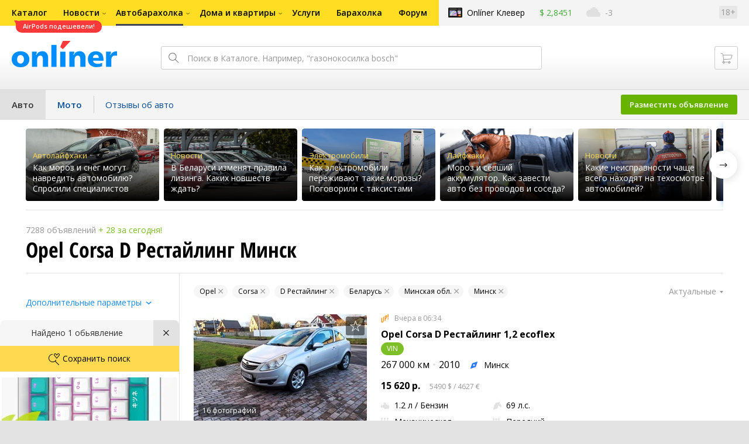

--- FILE ---
content_type: application/javascript
request_url: https://ab.onliner.by/assets/inline.8dd8fbfa8cd40bab4cd6.js
body_size: 22878
content:
!function(t){function o(o){for(var e,i,s=o[0],f=o[1],l=o[2],m=0,u=[];m<s.length;m++)i=s[m],Object.prototype.hasOwnProperty.call(r,i)&&r[i]&&u.push(r[i][0]),r[i]=0;for(e in f)Object.prototype.hasOwnProperty.call(f,e)&&(t[e]=f[e]);for(c&&c(o);u.length;)u.shift()();return n.push.apply(n,l||[]),a()}function a(){for(var t,o=0;o<n.length;o++){for(var a=n[o],e=!0,s=1;s<a.length;s++){var f=a[s];0!==r[f]&&(e=!1)}e&&(n.splice(o--,1),t=i(i.s=a[0]))}return t}var e={},r={2:0},n=[];function i(o){if(e[o])return e[o].exports;var a=e[o]={i:o,l:!1,exports:{}};return t[o].call(a.exports,a,a.exports,i),a.l=!0,a.exports}i.m=t,i.c=e,i.d=function(t,o,a){i.o(t,o)||Object.defineProperty(t,o,{enumerable:!0,get:a})},i.r=function(t){"undefined"!=typeof Symbol&&Symbol.toStringTag&&Object.defineProperty(t,Symbol.toStringTag,{value:"Module"}),Object.defineProperty(t,"__esModule",{value:!0})},i.t=function(t,o){if(1&o&&(t=i(t)),8&o)return t;if(4&o&&"object"==typeof t&&t&&t.__esModule)return t;var a=Object.create(null);if(i.r(a),Object.defineProperty(a,"default",{enumerable:!0,value:t}),2&o&&"string"!=typeof t)for(var e in t)i.d(a,e,function(o){return t[o]}.bind(null,e));return a},i.n=function(t){var o=t&&t.__esModule?function(){return t.default}:function(){return t};return i.d(o,"a",o),o},i.o=function(t,o){return Object.prototype.hasOwnProperty.call(t,o)},i.p="";var s=window.webpackJsonp=window.webpackJsonp||[],f=s.push.bind(s);s.push=o,s=s.slice();for(var l=0;l<s.length;l++)o(s[l]);var c=f;n.push([821,0]),a()}({821:function(t,o,a){"use strict";a.r(o);a(822),a(823),a(829)},822:function(t,o){
/*!
 * Fotorama 4.6.4 | http://fotorama.io/license/
 */
fotoramaVersion="4.6.4",function(t,o,a,e,r){"use strict";function n(){}function i(t,o,a){return Math.max(isNaN(o)?-1/0:o,Math.min(isNaN(a)?1/0:a,t))}function s(t){var o={};return Bt?o.transform="translate3d("+t+"px,0,0)":o.left=t,o}function f(t){return{"transition-duration":t+"ms"}}function l(t,o){return isNaN(t)?o:t}function c(t,o){return l(+String(t).replace(o||"px",""))}function m(t,o){return l(function(t){return/%$/.test(t)?c(t,"%"):r}(t)/100*o,c(t))}function u(t){return(!isNaN(c(t))||!isNaN(c(t,"%")))&&t}function d(t,o,a,e){return(t-(e||0))*(o+(a||0))}function p(t,o,a,e){var r,n=t.data();n&&(n.onEndFn=function(){r||(r=!0,clearTimeout(n.tT),a())},n.tProp=o,clearTimeout(n.tT),n.tT=setTimeout((function(){n.onEndFn()}),1.5*e),function(t){var o=t.data();if(!o.tEnd){R(t[0],{WebkitTransition:"webkitTransitionEnd",MozTransition:"transitionend",OTransition:"oTransitionEnd otransitionend",msTransition:"MSTransitionEnd",transition:"transitionend"}[$t.prefixed("transition")],(function(t){o.tProp&&t.propertyName.match(o.tProp)&&o.onEndFn()})),o.tEnd=!0}}(t))}function _(t,o){if(t.length){var a=t.data();Bt?(t.css(f(0)),a.onEndFn=n,clearTimeout(a.tT)):t.stop();var e=h(o,(function(){return function(t){return Bt?+function(t){return t.match(/ma/)&&t.match(/-?\d+(?!d)/g)[t.match(/3d/)?12:4]}(t.css("transform")):+t.css("left").replace("px","")}(t)}));return t.css(s(e)),e}}function h(){for(var t,o=0,a=arguments.length;a>o&&"number"!=typeof(t=o?arguments[o]():arguments[o]);o++);return t}function g(t,o){return Math.round(t+(o-t)/1.5)}function v(){return v.p=v.p||("https:"===a.protocol?"https://":"http://"),v.p}function w(t){var a=o.createElement("a");return a.href=t,a}function b(t,o){if("string"!=typeof t)return t;var a,e;if((t=w(t)).host.match(/youtube\.com/)&&t.search){if(a=t.search.split("v=")[1]){var r=a.indexOf("&");-1!==r&&(a=a.substring(0,r)),e="youtube"}}else t.host.match(/youtube\.com|youtu\.be/)?(a=t.pathname.replace(/^\/(embed\/|v\/)?/,"").replace(/\/.*/,""),e="youtube"):t.host.match(/vimeo\.com/)&&(e="vimeo",a=t.pathname.replace(/^\/(video\/)?/,"").replace(/\/.*/,""));return a&&e||!o||(a=t.href,e="custom"),!!a&&{id:a,type:e,s:t.search.replace(/^\?/,""),p:v()}}function x(t,o,a){var r,n,i=t.video;return"youtube"===i.type?(r=(n=v()+"img.youtube.com/vi/"+i.id+"/default.jpg").replace(/\/default.jpg$/,"/hqdefault.jpg"),t.thumbsReady=!0):"vimeo"===i.type?e.ajax({url:v()+"vimeo.com/api/v2/video/"+i.id+".json",dataType:"jsonp",success:function(e){t.thumbsReady=!0,y(o,{img:e[0].thumbnail_large,thumb:e[0].thumbnail_small},t.i,a)}}):t.thumbsReady=!0,{img:r,thumb:n}}function y(t,o,a,r){for(var n=0,i=t.length;i>n;n++){var s=t[n];if(s.i===a&&s.thumbsReady){var f={videoReady:!0};f[ro]=f[io]=f[no]=!1,r.splice(n,1,e.extend({},s,f,o));break}}}function k(t){function o(t,o,a){var r=a.thumb&&a.img!==a.thumb,n=c(a.width||t.attr("width")),i=c(a.height||t.attr("height"));e.extend(a,{width:n,height:i,thumbratio:A(a.thumbratio||c(a.thumbwidth||o&&o.attr("width")||r||n)/c(a.thumbheight||o&&o.attr("height")||r||i))})}var a=[];return t.children().each((function(){var t=e(this),r=N(e.extend(t.data(),{id:t.attr("id")}));if(t.is("a, img"))!function(t,a,r){var n=t.children("img").eq(0),i=t.attr("href"),s=t.attr("src"),f=n.attr("src"),l=a.video,c=!!r&&b(i,!0===l);c?i=!1:c=l,o(t,n,e.extend(a,{video:c,img:a.img||i||s||f,thumb:a.thumb||f||s||i}))}(t,r,!0);else{if(t.is(":empty"))return;o(t,null,e.extend(r,{html:this,_html:t.html()}))}a.push(r)})),a}function T(t){return!e.contains(o.documentElement,t)}function M(t,o,a,e){return M.i||(M.i=1,M.ii=[!0]),e=e||M.i,void 0===M.ii[e]&&(M.ii[e]=!0),t()?o():M.ii[e]&&setTimeout((function(){M.ii[e]&&M(t,o,a,e)}),a||100),M.i++}function S(t){a.replace(a.protocol+"//"+a.host+a.pathname.replace(/^\/?/,"/")+a.search+"#"+t)}function C(t,o,a,e){var r=t.data(),n=r.measures;if(n&&(!r.l||r.l.W!==n.width||r.l.H!==n.height||r.l.r!==n.ratio||r.l.w!==o.w||r.l.h!==o.h||r.l.m!==a||r.l.p!==e)){var s=n.width,f=n.height,l=o.w/o.h,c=n.ratio>=l,d="scaledown"===a,p="contain"===a,_="cover"===a,h=function(t){return{x:u((t=(t+"").split(/\s+/))[0])||fo,y:u(t[1])||fo}}(e);c&&(d||p)||!c&&_?f=(s=i(o.w,0,d?s:1/0))/n.ratio:(c&&_||!c&&(d||p))&&(s=(f=i(o.h,0,d?f:1/0))*n.ratio),t.css({width:s,height:f,left:m(h.x,o.w-s),top:m(h.y,o.h-f)}),r.l={W:n.width,H:n.height,r:n.ratio,w:o.w,h:o.h,m:a,p:e}}return!0}function z(t,o,a){return o!==a&&(o>=t?"left":t>=a?"right":"left right")}function P(t,o,a,e){if(!a)return!1;if(!isNaN(t))return t-(e?0:1);for(var r,n=0,i=o.length;i>n;n++){if(o[n].id===t){r=n;break}}return r}function $(t,o,a){a=a||{},t.each((function(){var t,r=e(this),i=r.data();i.clickOn||(i.clickOn=!0,e.extend(V(r,{onStart:function(o){t=o,(a.onStart||n).call(this,o)},onMove:a.onMove||n,onTouchEnd:a.onTouchEnd||n,onEnd:function(a){a.moved||o.call(this,t)}}),{noMove:!0}))}))}function E(t,o){return'<div class="'+t+'">'+(o||"")+"</div>"}function F(t){for(var o=t.length;o;){var a=Math.floor(Math.random()*o--),e=t[o];t[o]=t[a],t[a]=e}return t}function j(t){return"[object Array]"==Object.prototype.toString.call(t)&&e.map(t,(function(t){return e.extend({},t)}))}function O(t,o,a){t.scrollLeft(o||0).scrollTop(a||0)}function N(t){if(t){var o={};return e.each(t,(function(t,a){o[t.toLowerCase()]=a})),o}}function A(t){if(t){var o=+t;return isNaN(o)?+(o=t.split("/"))[0]/+o[1]||r:o}}function R(t,o,a,e){o&&(t.addEventListener?t.addEventListener(o,a,!!e):t.attachEvent("on"+o,a))}function D(t){return{tabindex:-1*t+"",disabled:t}}function q(t,o){R(t,"keyup",(function(a){(function(t){return!!t.getAttribute("disabled")})(t)||13==a.keyCode&&o.call(t,a)}))}function L(t,o){R(t,"focus",t.onfocusin=function(a){o.call(t,a)},!0)}function W(t,o){t.preventDefault?t.preventDefault():t.returnValue=!1,o&&t.stopPropagation&&t.stopPropagation()}function X(t){return t?">":"<"}function I(t,o){var a=t.data(),r=Math.round(o.pos),i=function(){a.sliding=!1,(o.onEnd||n)()};void 0!==o.overPos&&o.overPos!==o.pos&&(r=o.overPos,i=function(){I(t,e.extend({},o,{overPos:o.pos,time:Math.max(ao,o.time/2)}))});var l=e.extend(s(r),o.width&&{width:o.width});a.sliding=!0,Bt?(t.css(e.extend(f(o.time),l)),o.time>10?p(t,"transform",i,o.time):i()):t.stop().animate(l,o.time,so,i)}function Z(t,o,a,r,i,s){var f=void 0!==s;if(f||(i.push(arguments),Array.prototype.push.call(arguments,i.length),!(i.length>1))){t=t||e(t),o=o||e(o);var l=t[0],c=o[0],m="crossfade"===r.method,u=function(){if(!u.done){u.done=!0;var t=(f||i.shift())&&i.shift();t&&Z.apply(this,t),(r.onEnd||n)(!!t)}},d=r.time/(s||1);a.removeClass(_t+" "+pt),t.stop().addClass(_t),o.stop().addClass(pt),m&&c&&t.fadeTo(0,0),t.fadeTo(m?d:0,1,m&&u),o.fadeTo(d,0,u),l&&m||c||u()}}function Y(t){var o=(t.touches||[])[0]||t;t._x=o.pageX,t._y=o.clientY,t._now=e.now()}function V(t,a){function r(t){return m=e(t.target),w.checked=p=_=g=!1,l||w.flow||t.touches&&t.touches.length>1||t.which>1||Lt&&Lt.type!==t.type&&Xt||(p=a.select&&m.is(a.select,v))?p:(d="touchstart"===t.type,_=m.is("a, a *",v),u=w.control,h=w.noMove||w.noSwipe||u?16:w.snap?0:4,Y(t),c=Lt=t,Wt=t.type.replace(/down|start/,"move").replace(/Down/,"Move"),(a.onStart||n).call(v,t,{control:u,$target:m}),l=w.flow=!0,void((!d||w.go)&&W(t)))}function i(t){if(t.touches&&t.touches.length>1||Jt&&!t.isPrimary||Wt!==t.type||!l)return l&&s(),void(a.onTouchEnd||n)();Y(t);var o=Math.abs(t._x-c._x),e=Math.abs(t._y-c._y),r=o-e,i=(w.go||w.x||r>=0)&&!w.noSwipe,f=0>r;d&&!w.checked?(l=i)&&W(t):(W(t),(a.onMove||n).call(v,t,{touch:d})),!g&&Math.sqrt(Math.pow(o,2)+Math.pow(e,2))>h&&(g=!0),w.checked=w.checked||i||f}function s(t){(a.onTouchEnd||n)();var o=l;w.control=l=!1,o&&(w.flow=!1),!o||_&&!w.checked||(t&&W(t),Xt=!0,clearTimeout(It),It=setTimeout((function(){Xt=!1}),1e3),(a.onEnd||n).call(v,{moved:g,$target:m,control:u,touch:d,startEvent:c,aborted:!t||"MSPointerCancel"===t.type}))}function f(){w.flow&&setTimeout((function(){w.flow=!1}),oo)}var l,c,m,u,d,p,_,h,g,v=t[0],w={};return Jt?(R(v,"MSPointerDown",r),R(o,"MSPointerMove",i),R(o,"MSPointerCancel",s),R(o,"MSPointerUp",s)):(R(v,"touchstart",r),R(v,"touchmove",i),R(v,"touchend",s),R(o,"touchstart",(function(){w.flow||setTimeout((function(){w.flow=!0}),10)})),R(o,"touchend",f),R(o,"touchcancel",f),Zt.on("scroll",f),t.on("mousedown",r),Yt.on("mousemove",i).on("mouseup",s)),t.on("click","a",(function(t){w.checked&&W(t)})),w}function H(t,o){function a(a,e){y=!0,r=f=a._x,d=a._now,u=[[d,r]],l=c=M.noMove||e?0:_(t,(o.getPos||n)()),(o.onStart||n).call(k,a)}var r,f,l,c,m,u,d,p,h,v,w,b,x,y,k=t[0],T=t.data(),M={};return M=e.extend(V(o.$wrap,e.extend({},o,{onStart:function(t,o){h=M.min,v=M.max,w=M.snap,b=t.altKey,y=x=!1,o.control||T.sliding||a(t)},onMove:function(e,i){M.noSwipe||(y||a(e),f=e._x,u.push([e._now,f]),m=z(c=l-(r-f),h,v),h>=c?c=g(c,h):c>=v&&(c=g(c,v)),M.noMove||(t.css(s(c)),x||(x=!0,i.touch||Jt||t.addClass(kt)),(o.onMove||n).call(k,e,{pos:c,edge:m})))},onEnd:function(r){if(!M.noSwipe||!r.moved){y||a(r.startEvent,!0),r.touch||Jt||t.removeClass(kt);for(var s,m,d,_,g,x,T,S,C,z=(p=e.now())-oo,P=null,$=ao,E=o.friction,F=u.length-1;F>=0;F--){if(s=u[F][0],m=Math.abs(s-z),null===P||d>m)P=s,_=u[F][1];else if(P===z||m>d)break;d=m}T=i(c,h,v);var j=_-f,O=j>=0,N=p-P,A=N>oo,R=!A&&c!==l&&T===c;w&&(T=i(Math[R?O?"floor":"ceil":"round"](c/w)*w,h,v),h=v=T),R&&(w||T===c)&&(C=-j/N,$*=i(Math.abs(C),o.timeLow,o.timeHigh),g=Math.round(c+C*$/E),w||(T=g),(!O&&g>v||O&&h>g)&&(x=O?h:v,w||(T=x),S=i(T+.03*(S=g-x),x-50,x+50),$=Math.abs((c-S)/(C/E)))),$*=b?10:1,(o.onEnd||n).call(k,e.extend(r,{moved:r.moved||A&&w,pos:c,newPos:T,overPos:S,time:$}))}}})),M)}function B(t,o){var a,r,i,s=t[0],f={prevent:{}};return R(s,to,(function(t){var s=t.wheelDeltaY||-1*t.deltaY||0,l=t.wheelDeltaX||-1*t.deltaX||0,c=Math.abs(l)&&!Math.abs(s),m=X(0>l),u=r===m,d=e.now(),p=oo>d-i;r=m,i=d,c&&f.ok&&(!f.prevent[m]||a)&&(W(t,!0),a&&u&&p||(o.shift&&(a=!0,clearTimeout(f.t),f.t=setTimeout((function(){a=!1}),eo)),(o.onEnd||n)(t,o.shift?m:l)))})),f}function K(){e.each(e.Fotorama.instances,(function(t,o){o.index=t}))}function G(t){e.Fotorama.instances.push(t),K()}function Q(t){e.Fotorama.instances.splice(t.index,1),K()}var U="fotorama",J="fullscreen",tt=U+"__wrap",ot=tt+"--video",at=tt+"--no-controls",et=tt+"--only-active",rt=U+"__stage",nt=rt+"__frame",it=U+"__grab",st=U+"__arr",ft=st+"--disabled",lt=U+"__nav",ct=lt+"--dots",mt=lt+"--thumbs",ut=lt+"__frame",dt=U+"__fade",pt=dt+"-front",_t=dt+"-rear",ht="fotorama__shadows",gt=U+"__active",vt=U+"__select",wt=U+"--fullscreen",bt=U+"__error",xt=U+"__loading",yt=U+"__loaded",kt=U+"__grabbing",Tt=U+"__img",Mt=U+"__thumb",St=U+"__video",Ct=St+"-play",zt='" tabindex="0" role="button',Pt=e&&e.fn.jquery.split(".");if(!Pt||Pt[0]<1||1==Pt[0]&&Pt[1]<8)throw"Fotorama requires jQuery 1.8 or later and will not run without it.";var $t=function(t,o,a){function e(t,o){return typeof t===o}function r(t,o){return!!~(""+t).indexOf(o)}function n(t,o){for(var e in t){var n=t[e];if(!r(n,"-")&&p[n]!==a)return"pfx"!=o||n}return!1}function i(t,o,r){for(var n in t){var i=o[t[n]];if(i!==a)return!1===r?t[n]:e(i,"function")?i.bind(r||o):i}return!1}function s(t,o,a){var r=t.charAt(0).toUpperCase()+t.slice(1),s=(t+" "+g.join(r+" ")+r).split(" ");return e(o,"string")||e(o,"undefined")?n(s,o):i(s=(t+" "+v.join(r+" ")+r).split(" "),o,a)}var f,l,c={},m=o.documentElement,u="modernizr",d=o.createElement(u),p=d.style,_=" -webkit- -moz- -o- -ms- ".split(" "),h="Webkit Moz O ms",g=h.split(" "),v=h.toLowerCase().split(" "),w={},b=[],x=b.slice,y={}.hasOwnProperty;for(var k in l=e(y,"undefined")||e(y.call,"undefined")?function(t,o){return o in t&&e(t.constructor.prototype[o],"undefined")}:function(t,o){return y.call(t,o)},Function.prototype.bind||(Function.prototype.bind=function(t){var o=this;if("function"!=typeof o)throw new TypeError;var a=x.call(arguments,1),e=function(){if(this instanceof e){var r=function(){};r.prototype=o.prototype;var n=new r,i=o.apply(n,a.concat(x.call(arguments)));return Object(i)===i?i:n}return o.apply(t,a.concat(x.call(arguments)))};return e}),w.csstransforms3d=function(){return!!s("perspective")},w)l(w,k)&&(f=k.toLowerCase(),c[f]=w[k](),b.push((c[f]?"":"no-")+f));return c.addTest=function(t,o){if("object"==typeof t)for(var e in t)l(t,e)&&c.addTest(e,t[e]);else{if(t=t.toLowerCase(),c[t]!==a)return c;o="function"==typeof o?o():o,"undefined"!=typeof enableClasses&&enableClasses&&(m.className+=" "+(o?"":"no-")+t),c[t]=o}return c},function(t){p.cssText=t}(""),d=null,c._version="2.6.2",c._prefixes=_,c._domPrefixes=v,c._cssomPrefixes=g,c.testProp=function(t){return n([t])},c.testAllProps=s,c.testStyles=function(t,a,e,r){var n,i,s,f,l=o.createElement("div"),c=o.body,d=c||o.createElement("body");if(parseInt(e,10))for(;e--;)(s=o.createElement("div")).id=r?r[e]:u+(e+1),l.appendChild(s);return n=["&#173;",'<style id="s',u,'">',t,"</style>"].join(""),l.id=u,(c?l:d).innerHTML+=n,d.appendChild(l),c||(d.style.background="",d.style.overflow="hidden",f=m.style.overflow,m.style.overflow="hidden",m.appendChild(d)),i=a(l,t),c?l.parentNode.removeChild(l):(d.parentNode.removeChild(d),m.style.overflow=f),!!i},c.prefixed=function(t,o,a){return o?s(t,o,a):s(t,"pfx")},c}(0,o),Et={ok:!1,is:function(){return!1},request:function(){},cancel:function(){},event:"",prefix:""},Ft="webkit moz o ms khtml".split(" ");if(void 0!==o.cancelFullScreen)Et.ok=!0;else for(var jt=0,Ot=Ft.length;Ot>jt;jt++)if(Et.prefix=Ft[jt],void 0!==o[Et.prefix+"CancelFullScreen"]){Et.ok=!0;break}Et.ok&&(Et.event=Et.prefix+"fullscreenchange",Et.is=function(){switch(this.prefix){case"":return o.fullScreen;case"webkit":return o.webkitIsFullScreen;default:return o[this.prefix+"FullScreen"]}},Et.request=function(t){return""===this.prefix?t.requestFullScreen():t[this.prefix+"RequestFullScreen"]()},Et.cancel=function(){return""===this.prefix?o.cancelFullScreen():o[this.prefix+"CancelFullScreen"]()});var Nt,At={lines:12,length:5,width:2,radius:7,corners:1,rotate:15,color:"rgba(128, 128, 128, .75)",hwaccel:!0},Rt={top:"auto",left:"auto",className:""};!function(t,o){Nt=o()}(0,(function(){function t(t,a){var e,r=o.createElement(t||"div");for(e in a)r[e]=a[e];return r}function a(t){for(var o=1,a=arguments.length;a>o;o++)t.appendChild(arguments[o]);return t}function e(t,o,a,e){var r=["opacity",o,~~(100*t),a,e].join("-"),n=.01+a/e*100,i=Math.max(1-(1-t)/o*(100-n),t),s=m.substring(0,m.indexOf("Animation")).toLowerCase(),f=s&&"-"+s+"-"||"";return d[r]||(p.insertRule("@"+f+"keyframes "+r+"{0%{opacity:"+i+"}"+n+"%{opacity:"+t+"}"+(n+.01)+"%{opacity:1}"+(n+o)%100+"%{opacity:"+t+"}100%{opacity:"+i+"}}",p.cssRules.length),d[r]=1),r}function n(t,o){var a,e,n=t.style;for(o=o.charAt(0).toUpperCase()+o.slice(1),e=0;e<u.length;e++)if(n[a=u[e]+o]!==r)return a;return n[o]!==r?o:void 0}function i(t,o){for(var a in o)t.style[n(t,a)||a]=o[a];return t}function s(t){for(var o=1;o<arguments.length;o++){var a=arguments[o];for(var e in a)t[e]===r&&(t[e]=a[e])}return t}function f(t){for(var o={x:t.offsetLeft,y:t.offsetTop};t=t.offsetParent;)o.x+=t.offsetLeft,o.y+=t.offsetTop;return o}function l(t,o){return"string"==typeof t?t:t[o%t.length]}function c(t){return void 0===this?new c(t):void(this.opts=s(t||{},c.defaults,_))}var m,u=["webkit","Moz","ms","O"],d={},p=function(){var e=t("style",{type:"text/css"});return a(o.getElementsByTagName("head")[0],e),e.sheet||e.styleSheet}(),_={lines:12,length:7,width:5,radius:10,rotate:0,corners:1,color:"#000",direction:1,speed:1,trail:100,opacity:.25,fps:20,zIndex:2e9,className:"spinner",top:"auto",left:"auto",position:"relative"};c.defaults={},s(c.prototype,{spin:function(o){this.stop();var a,e,r=this,n=r.opts,s=r.el=i(t(0,{className:n.className}),{position:n.position,width:0,zIndex:n.zIndex}),l=n.radius+n.length+n.width;if(o&&(o.insertBefore(s,o.firstChild||null),e=f(o),a=f(s),i(s,{left:("auto"==n.left?e.x-a.x+(o.offsetWidth>>1):parseInt(n.left,10)+l)+"px",top:("auto"==n.top?e.y-a.y+(o.offsetHeight>>1):parseInt(n.top,10)+l)+"px"})),s.setAttribute("role","progressbar"),r.lines(s,r.opts),!m){var c,u=0,d=(n.lines-1)*(1-n.direction)/2,p=n.fps,_=p/n.speed,h=(1-n.opacity)/(_*n.trail/100),g=_/n.lines;!function t(){u++;for(var o=0;o<n.lines;o++)c=Math.max(1-(u+(n.lines-o)*g)%_*h,n.opacity),r.opacity(s,o*n.direction+d,c,n);r.timeout=r.el&&setTimeout(t,~~(1e3/p))}()}return r},stop:function(){var t=this.el;return t&&(clearTimeout(this.timeout),t.parentNode&&t.parentNode.removeChild(t),this.el=r),this},lines:function(o,r){function n(o,a){return i(t(),{position:"absolute",width:r.length+r.width+"px",height:r.width+"px",background:o,boxShadow:a,transformOrigin:"left",transform:"rotate("+~~(360/r.lines*f+r.rotate)+"deg) translate("+r.radius+"px,0)",borderRadius:(r.corners*r.width>>1)+"px"})}for(var s,f=0,c=(r.lines-1)*(1-r.direction)/2;f<r.lines;f++)s=i(t(),{position:"absolute",top:1+~(r.width/2)+"px",transform:r.hwaccel?"translate3d(0,0,0)":"",opacity:r.opacity,animation:m&&e(r.opacity,r.trail,c+f*r.direction,r.lines)+" "+1/r.speed+"s linear infinite"}),r.shadow&&a(s,i(n("#000","0 0 4px #000"),{top:"2px"})),a(o,a(s,n(l(r.color,f),"0 0 1px rgba(0,0,0,.1)")));return o},opacity:function(t,o,a){o<t.childNodes.length&&(t.childNodes[o].style.opacity=a)}});var h=i(t("group"),{behavior:"url(#default#VML)"});return!n(h,"transform")&&h.adj?function(){function o(o,a){return t("<"+o+' xmlns="urn:schemas-microsoft.com:vml" class="spin-vml">',a)}p.addRule(".spin-vml","behavior:url(#default#VML)"),c.prototype.lines=function(t,e){function r(){return i(o("group",{coordsize:c+" "+c,coordorigin:-f+" "+-f}),{width:c,height:c})}function n(t,n,s){a(u,a(i(r(),{rotation:360/e.lines*t+"deg",left:~~n}),a(i(o("roundrect",{arcsize:e.corners}),{width:f,height:e.width,left:e.radius,top:-e.width>>1,filter:s}),o("fill",{color:l(e.color,t),opacity:e.opacity}),o("stroke",{opacity:0}))))}var s,f=e.length+e.width,c=2*f,m=2*-(e.width+e.length)+"px",u=i(r(),{position:"absolute",top:m,left:m});if(e.shadow)for(s=1;s<=e.lines;s++)n(s,-2,"progid:DXImageTransform.Microsoft.Blur(pixelradius=2,makeshadow=1,shadowopacity=.3)");for(s=1;s<=e.lines;s++)n(s);return a(t,u)},c.prototype.opacity=function(t,o,a,e){var r=t.firstChild;e=e.shadow&&e.lines||0,r&&o+e<r.childNodes.length&&((r=(r=(r=r.childNodes[o+e])&&r.firstChild)&&r.firstChild)&&(r.opacity=a))}}():m=n(h,"animation"),c}));var Dt,qt,Lt,Wt,Xt,It,Zt=e(t),Yt=e(o),Vt="quirks"===a.hash.replace("#",""),Ht=$t.csstransforms3d,Bt=Ht&&!Vt,Kt=Ht||"CSS1Compat"===o.compatMode,Gt=Et.ok,Qt=navigator.userAgent.match(/Android|webOS|iPhone|iPad|iPod|BlackBerry|Windows Phone/i),Ut=!Bt||Qt,Jt=navigator.msPointerEnabled,to="onwheel"in o.createElement("div")?"wheel":o.onmousewheel!==r?"mousewheel":"DOMMouseScroll",oo=250,ao=300,eo=1400,ro="$stageFrame",no="$navDotFrame",io="$navThumbFrame",so=function(t){var o="bez_"+e.makeArray(arguments).join("_").replace(".","p");if("function"!=typeof e.easing[o]){var a=function(t,o){var a=[null,null],e=[null,null],r=[null,null],n=function(n,i){return r[i]=3*t[i],e[i]=3*(o[i]-t[i])-r[i],a[i]=1-r[i]-e[i],n*(r[i]+n*(e[i]+n*a[i]))},i=function(t){return r[0]+t*(2*e[0]+3*a[0]*t)};return function(t){return n(function(t){for(var o,a=t,e=0;++e<14&&(o=n(a,0)-t,!(Math.abs(o)<.001));)a-=o/i(a);return a}(t),1)}};e.easing[o]=function(o,e,r,n,i){return n*a([t[0],t[1]],[t[2],t[3]])(e/i)+r}}return o}([.1,0,.25,1]),fo="50%",lo={width:null,minwidth:null,maxwidth:"100%",height:null,minheight:null,maxheight:null,ratio:null,margin:2,glimpse:0,fit:"contain",position:fo,thumbposition:fo,nav:"dots",navposition:"bottom",navwidth:null,thumbwidth:64,thumbheight:64,thumbmargin:2,thumbborderwidth:2,thumbfit:"cover",allowfullscreen:!1,transition:"slide",clicktransition:null,transitionduration:ao,captions:!0,hash:!1,startindex:0,loop:!1,autoplay:!1,stopautoplayontouch:!0,keyboard:!1,arrows:!0,click:!0,swipe:!0,trackpad:!1,enableifsingleframe:!1,controlsonstart:!0,shuffle:!1,direction:"ltr",shadows:!0,spinner:null},co={left:!0,right:!0,down:!1,up:!1,space:!1,home:!1,end:!1};M.stop=function(t){M.ii[t]=!1},jQuery.Fotorama=function(t,r){function n(t){return ea[t]||pa.fullScreen}function l(o){o!==l.f&&(o?(t.html("").addClass(U+" "+ha).append(ya).before(ba).before(xa),G(pa)):(ya.detach(),ba.detach(),xa.detach(),t.html(wa.urtext).removeClass(ha),Q(pa)),function(t){var o="keydown."+U,a=U+_a,e="keydown."+a,i="resize."+a+" orientationchange."+a;t?(Yt.on(e,(function(t){var o,a;Oo&&27===t.keyCode?(o=!0,bo(Oo,!0,!0)):(pa.fullScreen||r.keyboard&&!pa.index)&&(27===t.keyCode?(o=!0,pa.cancelFullScreen()):t.shiftKey&&32===t.keyCode&&n("space")||37===t.keyCode&&n("left")||38===t.keyCode&&n("up")?a="<":32===t.keyCode&&n("space")||39===t.keyCode&&n("right")||40===t.keyCode&&n("down")?a=">":36===t.keyCode&&n("home")?a="<<":35===t.keyCode&&n("end")&&(a=">>")),(o||a)&&W(t),a&&pa.show({index:a,slow:t.altKey,user:!0})})),pa.index||Yt.off(o).on(o,"textarea, input, select",(function(t){!qt.hasClass(J)&&t.stopPropagation()})),Zt.on(i,pa.resize)):(Yt.off(e),Zt.off(i))}(o),l.f=o)}function p(){$o=pa.data=$o||j(r.data)||k(t),Eo=pa.size=$o.length,!Po.ok&&r.shuffle&&F($o),e.each($o,(function(t,o){if(!o.i){o.i=va++;var a=b(o.video,!0);if(a){var e={};o.video=a,o.img||o.thumb?o.thumbsReady=!0:e=x(o,$o,pa),y($o,{img:e.img,thumb:e.thumb},o.i,pa)}}})),La=Y(La),Eo&&l(!0)}function g(){var t=2>Eo&&!r.enableifsingleframe||Oo;Xa.noMove=t||Go,Xa.noSwipe=t||!r.swipe,!ta&&Ta.toggleClass(it,!r.click&&!Xa.noMove&&!Xa.noSwipe),Jt&&ya.toggleClass("fotorama__wrap--pan-y",!Xa.noSwipe)}function v(t){!0===t&&(t=""),r.autoplay=Math.max(+t||5e3,1.5*Jo)}function w(t){return 0>t?(Eo+t%Eo)%Eo:t>=Eo?t%Eo:t}function Y(t){return i(t,0,Eo-1)}function V(t){return Zo?w(t):Y(t)}function K(t){return!!(t>0||Zo)&&t-1}function dt(t){return!!(Eo-1>t||Zo)&&t+1}function pt(t,o,a){if("number"==typeof t){t=new Array(t);var r=!0}return e.each(t,(function(t,e){if(r&&(e=t),"number"==typeof e){var n=$o[w(e)];if(n){var i="$"+o+"Frame",s=n[i];a.call(this,t,e,n,s,i,s&&s.data())}}}))}function _t(t,o,a,e){(!ra||"*"===ra&&e===Io)&&(t=u(r.width)||u(t)||500,o=u(r.height)||u(o)||333,pa.resize({width:t,ratio:r.ratio||a||t/o},0,e!==Io&&"*"))}function kt(t,o,a,n,i,s){pt(t,o,(function(t,f,l,c,m,u){function d(t){var o=w(f);$o&&uo(t,{index:o,src:y,frame:$o[o]})}function p(){v.remove(),e.Fotorama.cache[y]="error",l.html&&"stage"===o||!k||k===y?(!y||l.html||h?"stage"===o&&(c.trigger("f:load").removeClass(xt+" "+bt).addClass(yt),d("load"),_t()):(c.trigger("f:error").removeClass(xt).addClass(bt),d("error")),u.state="error",!(Eo>1&&$o[f]===l)||l.html||l.deleted||l.video||h||(l.deleted=!0,pa.splice(f,1))):(l[x]=y=k,kt([f],o,a,n,i,!0))}function _(){var t=10;M((function(){return!ma||!t--&&!Ut}),(function(){e.Fotorama.measures[y]=b.measures=e.Fotorama.measures[y]||{width:g.width,height:g.height,ratio:g.width/g.height},_t(b.measures.width,b.measures.height,b.measures.ratio,f),v.off("load error").addClass(Tt+(h?" fotorama__img--full":"")).prependTo(c),C(v,(e.isFunction(a)?a():a)||Wa,n||l.fit||r.fit,i||l.position||r.position),e.Fotorama.cache[y]=u.state="loaded",setTimeout((function(){c.trigger("f:load").removeClass(xt+" "+bt).addClass(yt+" "+(h?"fotorama__loaded--full":"fotorama__loaded--img")),"stage"===o?d("load"):("auto"===l.thumbratio||!l.thumbratio&&"auto"===r.thumbratio)&&(l.thumbratio=b.measures.ratio,zo())}),0)}))}if(c){var h=pa.fullScreen&&l.full&&l.full!==l.img&&!u.$full&&"stage"===o;if(!u.$img||s||h){var g=new Image,v=e(g),b=v.data();u[h?"$full":"$img"]=v;var x="stage"===o?h?"full":"img":"thumb",y=l[x],k=h?null:l["stage"===o?"thumb":"img"];if("navThumb"===o&&(c=u.$wrap),!y)return void p();e.Fotorama.cache[y]?function t(){"error"===e.Fotorama.cache[y]?p():"loaded"===e.Fotorama.cache[y]?setTimeout(_,0):setTimeout(t,100)}():(e.Fotorama.cache[y]="*",v.on("load",_).on("error",p)),u.state="",g.src=y}}}))}function St(){qa.detach(),jo&&jo.stop()}function Pt(){var t=No[ro];t&&!t.data().state&&(function(t){qa.append(jo.spin().el).appendTo(t)}(t),t.on("f:load f:error",(function(){t.off("f:load f:error"),St()})))}function $t(t){q(t,Mo),L(t,(function(){setTimeout((function(){O($a)}),0),eo({time:Jo,guessIndex:e(this).data().eq,minMax:Za})}))}function Ft(t,o){pt(t,o,(function(t,a,r,n,i,s){if(!n){n=r[i]=ya[i].clone(),(s=n.data()).data=r;var f=n[0];"stage"===o?(r.html&&e('<div class="fotorama__html"></div>').append(r._html?e(r.html).removeAttr("id").html(r._html):r.html).appendTo(n),r.caption&&e(E("fotorama__caption",E("fotorama__caption__wrap",r.caption))).appendTo(n),r.video&&n.addClass("fotorama__stage__frame--video").append(Ra.clone()),L(f,(function(){setTimeout((function(){O(ka)}),0),ko({index:s.eq,user:!0})})),Ma=Ma.add(n)):"navDot"===o?($t(f),Fa=Fa.add(n)):"navThumb"===o&&($t(f),s.$wrap=n.children(":first"),ja=ja.add(n),r.video&&s.$wrap.append(Ra.clone()))}}))}function jt(t,o,a,e){return t&&t.length&&C(t,o,a,e)}function Ot(t){pt(t,"stage",(function(t,o,a,n,i,s){if(n){var l=w(o),c=a.fit||r.fit,m=a.position||r.position;s.eq=l,Ha[ro][l]=n.css(e.extend({left:Go?0:d(o,Wa.w,r.margin,Ro)},Go&&f(0))),T(n[0])&&(n.appendTo(Ta),bo(a.$video)),jt(s.$img,Wa,c,m),jt(s.$full,Wa,c,m)}}))}function Lt(t,o){if("thumbs"===Yo&&!isNaN(t)){var a=-t,n=-t+Wa.nw;ja.each((function(){var t=e(this).data(),i=t.eq,s=function(){return{h:Uo,w:t.w}},f=s(),l=$o[i]||{},c=l.thumbfit||r.thumbfit,m=l.thumbposition||r.thumbposition;f.w=t.w,t.l+t.w<a||t.l>n||jt(t.$img,f,c,m)||o&&kt([i],"navThumb",s,c,m)}))}}function Wt(t,o,a){if(!Wt[a]){var n="nav"===a&&Vo,i=0;o.append(t.filter((function(){for(var t,o=e(this),a=o.data(),r=0,n=$o.length;n>r;r++)if(a.data===$o[r]){t=!0,a.eq=r;break}return t||o.remove()&&!1})).sort((function(t,o){return e(t).data().eq-e(o).data().eq})).each((function(){if(n){var t=e(this),o=t.data(),a=Math.round(Uo*o.data.thumbratio)||Qo;o.l=i,o.w=a,t.css({width:a}),i+=a+r.thumbmargin}}))),Wt[a]=!0}}function Xt(t){return t-Ba>Wa.w/3}function It(t){return!(Zo||La+t&&La-Eo+t||Oo)}function Vt(){var t=It(0),o=It(1);Sa.toggleClass(ft,t).attr(D(t)),Ca.toggleClass(ft,o).attr(D(o))}function Ht(){Ia.ok&&(Ia.prevent={"<":It(0),">":It(1)})}function Qt(t){var o,a,e=t.data();return Vo?(o=e.l,a=e.w):(o=t.position().left,a=t.width()),{c:o+a/2,min:-o+10*r.thumbmargin,max:-o+Wa.w-a-10*r.thumbmargin}}function to(t){var o=No[da].data();I(Oa,{time:1.2*t,pos:o.l,width:o.w-2*r.thumbborderwidth})}function eo(t){var o=$o[t.guessIndex][da];if(o){var a=Za.min!==Za.max,e=t.minMax||a&&Qt(No[da]),r=a&&(t.keep&&eo.l?eo.l:i((t.coo||Wa.nw/2)-Qt(o).c,e.min,e.max)),n=a&&i(r,Za.min,Za.max),s=1.1*t.time;I(Ea,{time:s,pos:n||0,onEnd:function(){Lt(n,!0)}}),wo($a,z(n,Za.min,Za.max)),eo.l=r}}function so(t){for(var o=Va[t];o.length;)o.shift().removeClass(gt)}function fo(t){var o=Ha[t];e.each(Ao,(function(t,a){delete o[w(a)]})),e.each(o,(function(t,a){delete o[t],a.detach()}))}function lo(t){Ro=Do=La;var o=No[ro];o&&(so(ro),Va[ro].push(o.addClass(gt)),t||pa.show.onEnd(!0),_(Ta,0),fo(ro),Ot(Ao),Xa.min=Zo?-1/0:-d(Eo-1,Wa.w,r.margin,Ro),Xa.max=Zo?1/0:-d(0,Wa.w,r.margin,Ro),Xa.snap=Wa.w+r.margin,Za.min=Math.min(0,Wa.nw-Ea.width()),Za.max=0,Ea.toggleClass(it,!(Za.noMove=Za.min===Za.max)))}function mo(t,o){t&&e.each(o,(function(o,a){a&&e.extend(a,{width:t.width||a.width,height:t.height,minwidth:t.minwidth,maxwidth:t.maxwidth,minheight:t.minheight,maxheight:t.maxheight,ratio:A(t.ratio)})}))}function uo(o,a){t.trigger(U+":"+o,[pa,a])}function po(){clearTimeout(_o.t),ma=1,r.stopautoplayontouch?pa.stopAutoplay():fa=!0}function _o(){ma&&(r.stopautoplayontouch||(ho(),go()),_o.t=setTimeout((function(){ma=0}),ao+oo))}function ho(){fa=!(!Oo&&!la)}function go(){if(clearTimeout(go.t),M.stop(go.w),r.autoplay&&!fa){pa.autoplay||(pa.autoplay=!0,uo("startautoplay"));var t=La,o=No[ro].data();go.w=M((function(){return o.state||t!==La}),(function(){go.t=setTimeout((function(){if(!fa&&t===La){var o=Xo,a=$o[o][ro].data();go.w=M((function(){return a.state||o!==Xo}),(function(){fa||o!==Xo||pa.show(Zo?X(!aa):Xo)}))}}),r.autoplay)}))}else pa.autoplay&&(pa.autoplay=!1,uo("stopautoplay"))}function vo(){pa.fullScreen&&(pa.fullScreen=!1,Gt&&Et.cancel(ga),qt.removeClass(J),Dt.removeClass(J),t.removeClass(wt).insertAfter(xa),Wa=e.extend({},ca),bo(Oo,!0,!0),To("x",!1),pa.resize(),kt(Ao,"stage"),O(Zt,ia,na),uo("fullscreenexit"))}function wo(t,o){oa&&(t.removeClass("fotorama__shadows--left fotorama__shadows--right"),o&&!Oo&&t.addClass(o.replace(/^|\s/g," "+ht+"--")))}function bo(t,o,a){o&&(ya.removeClass(ot),Oo=!1,g()),t&&t!==Oo&&(t.remove(),uo("unloadvideo")),a&&(ho(),go())}function xo(t){ya.toggleClass(at,t)}function yo(t){if(!Xa.flow){var o=t?t.pageX:yo.x,a=o&&!It(Xt(o))&&r.click;yo.p!==a&&ka.toggleClass("fotorama__pointer",a)&&(yo.p=a,yo.x=o)}}function ko(t){clearTimeout(ko.t),r.clicktransition&&r.clicktransition!==r.transition?setTimeout((function(){var o=r.transition;pa.setOptions({transition:r.clicktransition}),ta=o,ko.t=setTimeout((function(){pa.show(t)}),10)}),0):pa.show(t)}function To(t,o){Xa[t]=Za[t]=o}function Mo(t){ko({index:e(this).data().eq,slow:t.altKey,user:!0,coo:t._x-$a.offset().left})}function So(t){ko({index:za.index(this)?">":"<",slow:t.altKey,user:!0})}function Co(t){L(t,(function(){setTimeout((function(){O(ka)}),0),xo(!1)}))}function zo(){if(p(),function(){function t(t,a){o[t?"add":"remove"].push(a)}pa.options=r=N(r),Go="crossfade"===r.transition||"dissolve"===r.transition,Zo=r.loop&&(Eo>2||Go&&(!ta||"slide"!==ta)),Jo=+r.transitionduration||ao,aa="rtl"===r.direction,ea=e.extend({},r.keyboard&&co,r.keyboard);var o={add:[],remove:[]};Eo>1||r.enableifsingleframe?(Yo=r.nav,Ho="top"===r.navposition,o.remove.push(vt),za.toggle(!!r.arrows)):(Yo=!1,za.hide()),St(),jo=new Nt(e.extend(At,r.spinner,Rt,{direction:aa?-1:1})),Vt(),Ht(),r.autoplay&&v(r.autoplay),Qo=c(r.thumbwidth)||64,Uo=c(r.thumbheight)||64,Ia.ok=Ya.ok=r.trackpad&&!Ut,g(),mo(r,[Wa]),(Vo="thumbs"===Yo)?(Ft(Eo,"navThumb"),Fo=ja,da=io,function(t,o){var a=t[0];a.styleSheet?a.styleSheet.cssText=o:t.html(o)}(ba,e.Fotorama.jst.style({w:Qo,h:Uo,b:r.thumbborderwidth,m:r.thumbmargin,s:_a,q:!Kt})),$a.addClass(mt).removeClass(ct)):"dots"===Yo?(Ft(Eo,"navDot"),Fo=Fa,da=no,$a.addClass(ct).removeClass(mt)):(Yo=!1,$a.removeClass(mt+" "+ct)),Yo&&(Ho?Pa.insertBefore(ka):Pa.insertAfter(ka),Wt.nav=!1,Wt(Fo,Ea,"nav")),(Bo=r.allowfullscreen)?(Na.prependTo(ka),Ko=Gt&&"native"===Bo):(Na.detach(),Ko=!1),t(Go,"fotorama__wrap--fade"),t(!Go,"fotorama__wrap--slide"),t(!r.captions,"fotorama__wrap--no-captions"),t(aa,"fotorama__wrap--rtl"),t("always"!==r.arrows,"fotorama__wrap--toggle-arrows"),t(!(oa=r.shadows&&!Ut),"fotorama__wrap--no-shadows"),ya.addClass(o.add.join(" ")).removeClass(o.remove.join(" ")),e.extend({},r)}(),!zo.i){zo.i=!0;var t=r.startindex;(t||r.hash&&a.hash)&&(Io=P(t||a.hash.replace(/^#/,""),$o,0===pa.index||t,t)),La=Ro=Do=qo=Io=V(Io)||0}if(Eo){if(function t(){return!t.f===aa?(t.f=aa,La=Eo-1-La,pa.reverse(),!0):void 0}())return;Oo&&bo(Oo,!0),Ao=[],fo(ro),zo.ok=!0,pa.show({index:La,time:0}),pa.resize()}else pa.destroy()}function Po(){Po.ok||(Po.ok=!0,uo("ready"))}Dt=e("html"),qt=e("body");var $o,Eo,Fo,jo,Oo,No,Ao,Ro,Do,qo,Lo,Wo,Xo,Io,Zo,Yo,Vo,Ho,Bo,Ko,Go,Qo,Uo,Jo,ta,oa,aa,ea,ra,na,ia,sa,fa,la,ca,ma,ua,da,pa=this,_a=e.now(),ha=U+_a,ga=t[0],va=1,wa=t.data(),ba=e("<style></style>"),xa=e(E("fotorama--hidden")),ya=e(E(tt)),ka=e(E(rt)).appendTo(ya),Ta=(ka[0],e(E("fotorama__stage__shaft")).appendTo(ka)),Ma=e(),Sa=e(E(st+" fotorama__arr--prev"+zt)),Ca=e(E(st+" fotorama__arr--next"+zt)),za=Sa.add(Ca).appendTo(ka),Pa=e(E("fotorama__nav-wrap")),$a=e(E(lt)).appendTo(Pa),Ea=e(E("fotorama__nav__shaft")).appendTo($a),Fa=e(),ja=e(),Oa=(Ta.data(),Ea.data(),e(E("fotorama__thumb-border")).appendTo(Ea)),Na=e(E("fotorama__fullscreen-icon"+zt)),Aa=Na[0],Ra=e(E(Ct)),Da=e(E("fotorama__video-close")).appendTo(ka)[0],qa=e(E("fotorama__spinner")),La=!1,Wa={},Xa={},Ia={},Za={},Ya={},Va={},Ha={},Ba=0,Ka=[];ya[ro]=e(E(nt)),ya[io]=e(E(ut+" fotorama__nav__frame--thumb"+zt,E(Mt))),ya[no]=e(E(ut+" fotorama__nav__frame--dot"+zt,E("fotorama__dot"))),Va[ro]=[],Va[io]=[],Va[no]=[],Ha[ro]={},ya.addClass(Bt?"fotorama__wrap--css3":"fotorama__wrap--css2").toggleClass(at,!r.controlsonstart),wa.fotorama=this,pa.startAutoplay=function(t){return pa.autoplay||(fa=la=!1,v(t||r.autoplay),go()),this},pa.stopAutoplay=function(){return pa.autoplay&&(fa=la=!0,go()),this},pa.show=function(t){var o;"object"!=typeof t?(o=t,t={}):o=t.index,o=">"===o?Do+1:"<"===o?Do-1:"<<"===o?0:">>"===o?Eo-1:o,o=void 0===(o=isNaN(o)?P(o,$o,!0):o)?La||0:o,pa.activeIndex=La=V(o),Lo=K(La),Wo=dt(La),Xo=w(La+(aa?-1:1)),Ao=[La,Lo,Wo],Do=Zo?o:La;var a=Math.abs(qo-Do),e=h(t.time,(function(){return Math.min(Jo*(1+(a-1)/12),2*Jo)})),n=t.overPos;t.slow&&(e*=10);var s=No;pa.activeFrame=No=$o[La];var f=s===No&&!t.user;bo(Oo,No.i!==$o[w(Ro)].i),Ft(Ao,"stage"),Ot(Ut?[Do]:[Do,K(Do),dt(Do)]),To("go",!0),f||uo("show",{user:t.user,time:e}),fa=!0;var l=pa.show.onEnd=function(o){if(!l.ok){if(l.ok=!0,o||lo(!0),f||uo("showend",{user:t.user}),!o&&ta&&ta!==r.transition)return pa.setOptions({transition:ta}),void(ta=!1);Pt(),kt(Ao,"stage"),To("go",!1),Ht(),yo(),ho(),go()}};Go?Z(No[ro],La!==qo?$o[qo][ro]:null,Ma,{time:e,method:r.transition,onEnd:l},Ka):I(Ta,{pos:-d(Do,Wa.w,r.margin,Ro),overPos:n,time:e,onEnd:l});if(Vt(),Yo){so(da),Va[da].push(No[da].addClass(gt));var c=Y(La+i(Do-qo,-1,1));eo({time:e,coo:c!==La&&t.coo,guessIndex:void 0!==t.coo?c:La,keep:f}),Vo&&to(e)}return sa=void 0!==qo&&qo!==La,qo=La,r.hash&&sa&&!pa.eq&&S(No.id||La+1),this},pa.requestFullScreen=function(){return Bo&&!pa.fullScreen&&(na=Zt.scrollTop(),ia=Zt.scrollLeft(),O(Zt),To("x",!0),ca=e.extend({},Wa),t.addClass(wt).appendTo(qt.addClass(J)),Dt.addClass(J),bo(Oo,!0,!0),pa.fullScreen=!0,Ko&&Et.request(ga),pa.resize(),kt(Ao,"stage"),Pt(),uo("fullscreenenter")),this},pa.cancelFullScreen=function(){return Ko&&Et.is()?Et.cancel(o):vo(),this},pa.toggleFullScreen=function(){return pa[(pa.fullScreen?"cancel":"request")+"FullScreen"]()},R(o,Et.event,(function(){!$o||Et.is()||Oo||vo()})),pa.resize=function(t){if(!$o)return this;var o=arguments[1]||0,a=arguments[2];mo(pa.fullScreen?{width:"100%",maxwidth:null,minwidth:null,height:"100%",maxheight:null,minheight:null}:N(t),[Wa,a||pa.fullScreen||r]);var e=Wa.width,n=Wa.height,s=Wa.ratio,f=Zt.height()-(Yo?$a.height():0);return u(e)&&(ya.addClass(et).css({width:e,minWidth:Wa.minwidth||0,maxWidth:Wa.maxwidth||99999}),e=Wa.W=Wa.w=ya.width(),Wa.nw=Yo&&m(r.navwidth,e)||e,r.glimpse&&(Wa.w-=Math.round(2*(m(r.glimpse,e)||0))),Ta.css({width:Wa.w,marginLeft:(Wa.W-Wa.w)/2}),(n=(n=m(n,f))||s&&e/s)&&(e=Math.round(e),n=Wa.h=Math.round(i(n,m(Wa.minheight,f),m(Wa.maxheight,f))),ka.stop().animate({width:e,height:n},o,(function(){ya.removeClass(et)})),lo(),Yo&&($a.stop().animate({width:Wa.nw},o),eo({guessIndex:La,time:o,keep:!0}),Vo&&Wt.nav&&to(o)),ra=a||!0,Po())),Ba=ka.offset().left,this},pa.setOptions=function(t){return e.extend(r,t),zo(),this},pa.shuffle=function(){return $o&&F($o)&&zo(),this},pa.destroy=function(){return pa.cancelFullScreen(),pa.stopAutoplay(),$o=pa.data=null,l(),Ao=[],fo(ro),zo.ok=!1,this},pa.playVideo=function(){var t=No,o=t.video,a=La;return"object"==typeof o&&t.videoReady&&(Ko&&pa.fullScreen&&pa.cancelFullScreen(),M((function(){return!Et.is()||a!==La}),(function(){a===La&&(t.$video=t.$video||e(e.Fotorama.jst.video(o)),t.$video.appendTo(t[ro]),ya.addClass(ot),Oo=t.$video,g(),za.blur(),Na.blur(),uo("loadvideo"))}))),this},pa.stopVideo=function(){return bo(Oo,!0,!0),this},ka.on("mousemove",yo),Xa=H(Ta,{onStart:po,onMove:function(t,o){wo(ka,o.edge)},onTouchEnd:_o,onEnd:function(t){wo(ka);var o=(Jt&&!ua||t.touch)&&r.arrows&&"always"!==r.arrows;if(t.moved||o&&t.pos!==t.newPos&&!t.control){var a=function(t,o,a,e){return-Math.round(t/(o+(a||0))-(e||0))}(t.newPos,Wa.w,r.margin,Ro);pa.show({index:a,time:Go?Jo:t.time,overPos:t.overPos,user:!0})}else t.aborted||t.control||function(t,o){var a=t.target;e(a).hasClass(Ct)?pa.playVideo():a===Aa?pa.toggleFullScreen():Oo?a===Da&&bo(Oo,!0,!0):o?xo():r.click&&ko({index:t.shiftKey||X(Xt(t._x)),slow:t.altKey,user:!0})}(t.startEvent,o)},timeLow:1,timeHigh:1,friction:2,select:"."+vt+", ."+vt+" *",$wrap:ka}),Za=H(Ea,{onStart:po,onMove:function(t,o){wo($a,o.edge)},onTouchEnd:_o,onEnd:function(t){function o(){eo.l=t.newPos,ho(),go(),Lt(t.newPos,!0)}if(t.moved)t.pos!==t.newPos?(fa=!0,I(Ea,{time:t.time,pos:t.newPos,overPos:t.overPos,onEnd:o}),Lt(t.newPos),oa&&wo($a,z(t.newPos,Za.min,Za.max))):o();else{var a=t.$target.closest("."+ut,Ea)[0];a&&Mo.call(a,t.startEvent)}},timeLow:.5,timeHigh:2,friction:5,$wrap:$a}),Ia=B(ka,{shift:!0,onEnd:function(t,o){po(),_o(),pa.show({index:o,slow:t.altKey})}}),Ya=B($a,{onEnd:function(t,o){po(),_o();var a=_(Ea)+.25*o;Ea.css(s(i(a,Za.min,Za.max))),oa&&wo($a,z(a,Za.min,Za.max)),Ya.prevent={"<":a>=Za.max,">":a<=Za.min},clearTimeout(Ya.t),Ya.t=setTimeout((function(){eo.l=a,Lt(a,!0)}),oo),Lt(a)}}),ya.hover((function(){setTimeout((function(){ma||xo(!(ua=!0))}),0)}),(function(){ua&&xo(!(ua=!1))})),$(za,(function(t){W(t),So.call(this,t)}),{onStart:function(){po(),Xa.control=!0},onTouchEnd:_o}),za.each((function(){q(this,(function(t){So.call(this,t)})),Co(this)})),q(Aa,pa.toggleFullScreen),Co(Aa),e.each("load push pop shift unshift reverse sort splice".split(" "),(function(t,o){pa[o]=function(){return $o=$o||[],"load"!==o?Array.prototype[o].apply($o,arguments):arguments[0]&&"object"==typeof arguments[0]&&arguments[0].length&&($o=j(arguments[0])),zo(),pa}})),zo()},e.fn.fotorama=function(o){return this.each((function(){var a=this,r=e(this),n=r.data(),i=n.fotorama;i?i.setOptions(o,!0):M((function(){return!function(t){return 0===t.offsetWidth&&0===t.offsetHeight}(a)}),(function(){n.urtext=r.html(),new e.Fotorama(r,e.extend({},lo,t.fotoramaDefaults,o,n))}))}))},e.Fotorama.instances=[],e.Fotorama.cache={},e.Fotorama.measures={},(e=e||{}).Fotorama=e.Fotorama||{},e.Fotorama.jst=e.Fotorama.jst||{},e.Fotorama.jst.style=function(t){var o;return""+".fotorama"+(null==(o=t.s)?"":o)+" .fotorama__nav--thumbs .fotorama__nav__frame{\npadding:"+(null==(o=t.m)?"":o)+"px;\nheight:"+(null==(o=t.h)?"":o)+"px}\n.fotorama"+(null==(o=t.s)?"":o)+" .fotorama__thumb-border{\nheight:"+(null==(o=t.h-t.b*(t.q?0:2))?"":o)+"px;\nborder-width:"+(null==(o=t.b)?"":o)+"px;\nmargin-top:"+(null==(o=t.m)?"":o)+"px}"},e.Fotorama.jst.video=function(t){var o="",a=Array.prototype.join;return o+='<div class="fotorama__video"><iframe src="',function(){o+=a.call(arguments,"")}(("youtube"==t.type?t.p+"youtube.com/embed/"+t.id+"?autoplay=1":"vimeo"==t.type?t.p+"player.vimeo.com/video/"+t.id+"?autoplay=1&badge=0":t.id)+(t.s&&"custom"!=t.type?"&"+t.s:"")),o+='" frameborder="0" allowfullscreen></iframe></div>\n'},e((function(){e("."+U+':not([data-auto="false"])').fotorama()}))}(window,document,location,"undefined"!=typeof jQuery&&jQuery)},823:function(t,o,a){var e=a(824);e.__esModule&&(e=e.default),"string"==typeof e&&(e=[[t.i,e,""]]),e.locals&&(t.exports=e.locals);(0,a(833).default)("549ff219",e,!1,{})},824:function(t,o,a){var e=a(825),r=a(826),n=a(827),i=a(828);o=e(!1);var s=r(n),f=r(i);o.push([t.i,"/*!\n * Fotorama 4.6.4 | http://fotorama.io/license/\n */\n.fotorama__arr:focus:after,.fotorama__fullscreen-icon:focus:after,.fotorama__html,.fotorama__img,.fotorama__nav__frame:focus .fotorama__dot:after,.fotorama__nav__frame:focus .fotorama__thumb:after,.fotorama__stage__frame,.fotorama__stage__shaft,.fotorama__video iframe{position:absolute;width:100%;height:100%;top:0;right:0;left:0;bottom:0}.fotorama--fullscreen,.fotorama__img{max-width:99999px!important;max-height:99999px!important;min-width:0!important;min-height:0!important;border-radius:0!important;box-shadow:none!important;padding:0!important}.fotorama__wrap .fotorama__grab{cursor:move;cursor:-webkit-grab;cursor:-o-grab;cursor:-ms-grab;cursor:grab}.fotorama__grabbing *{cursor:move;cursor:-webkit-grabbing;cursor:-o-grabbing;cursor:-ms-grabbing;cursor:grabbing}.fotorama__spinner{position:absolute!important;top:50%!important;left:50%!important}.fotorama__wrap--css3 .fotorama__arr,.fotorama__wrap--css3 .fotorama__fullscreen-icon,.fotorama__wrap--css3 .fotorama__nav__shaft,.fotorama__wrap--css3 .fotorama__stage__shaft,.fotorama__wrap--css3 .fotorama__thumb-border,.fotorama__wrap--css3 .fotorama__video-close,.fotorama__wrap--css3 .fotorama__video-play{-webkit-transform:translate3d(0,0,0);transform:translate3d(0,0,0)}.fotorama__caption,.fotorama__nav:after,.fotorama__nav:before,.fotorama__stage:after,.fotorama__stage:before,.fotorama__wrap--css3 .fotorama__html,.fotorama__wrap--css3 .fotorama__nav,.fotorama__wrap--css3 .fotorama__spinner,.fotorama__wrap--css3 .fotorama__stage,.fotorama__wrap--css3 .fotorama__stage .fotorama__img,.fotorama__wrap--css3 .fotorama__stage__frame{-webkit-transform:translateZ(0);transform:translateZ(0)}.fotorama__arr:focus,.fotorama__fullscreen-icon:focus,.fotorama__nav__frame{outline:0}.fotorama__arr:focus:after,.fotorama__fullscreen-icon:focus:after,.fotorama__nav__frame:focus .fotorama__dot:after,.fotorama__nav__frame:focus .fotorama__thumb:after{content:'';border-radius:inherit;background-color:rgba(0,175,234,.5)}.fotorama__wrap--video .fotorama__stage,.fotorama__wrap--video .fotorama__stage__frame--video,.fotorama__wrap--video .fotorama__stage__frame--video .fotorama__html,.fotorama__wrap--video .fotorama__stage__frame--video .fotorama__img,.fotorama__wrap--video .fotorama__stage__shaft{-webkit-transform:none!important;transform:none!important}.fotorama__wrap--css3 .fotorama__nav__shaft,.fotorama__wrap--css3 .fotorama__stage__shaft,.fotorama__wrap--css3 .fotorama__thumb-border{transition-property:-webkit-transform,width;transition-property:transform,width;transition-timing-function:cubic-bezier(0.1,0,.25,1);transition-duration:0ms}.fotorama__arr,.fotorama__fullscreen-icon,.fotorama__no-select,.fotorama__video-close,.fotorama__video-play,.fotorama__wrap{-webkit-user-select:none;-moz-user-select:none;-ms-user-select:none;user-select:none}.fotorama__select{-webkit-user-select:text;-moz-user-select:text;-ms-user-select:text;user-select:text}.fotorama__nav,.fotorama__nav__frame{margin:auto;padding:0}.fotorama__caption__wrap,.fotorama__nav__frame,.fotorama__nav__shaft{-moz-box-orient:vertical;display:inline-block;vertical-align:middle;*display:inline;*zoom:1}.fotorama__nav__frame,.fotorama__thumb-border{box-sizing:content-box}.fotorama__caption__wrap{box-sizing:border-box}.fotorama--hidden,.fotorama__load{position:absolute;left:-99999px;top:-99999px;z-index:-1}.fotorama__arr,.fotorama__fullscreen-icon,.fotorama__nav,.fotorama__nav__frame,.fotorama__nav__shaft,.fotorama__stage__frame,.fotorama__stage__shaft,.fotorama__video-close,.fotorama__video-play{-webkit-tap-highlight-color:transparent}.fotorama__arr,.fotorama__fullscreen-icon,.fotorama__video-close,.fotorama__video-play{background:url("+s+") no-repeat}@media (-webkit-min-device-pixel-ratio:1.5),(min-resolution:2dppx){.fotorama__arr,.fotorama__fullscreen-icon,.fotorama__video-close,.fotorama__video-play{background:url("+f+') 0 0/96px 160px no-repeat}}.fotorama__thumb{background-color:#7f7f7f;background-color:rgba(127,127,127,.2)}@media print{.fotorama__arr,.fotorama__fullscreen-icon,.fotorama__thumb-border,.fotorama__video-close,.fotorama__video-play{background:none!important}}.fotorama{min-width:1px;overflow:hidden}.fotorama:not(.fotorama--unobtrusive)>*:not(:first-child){display:none}.fullscreen{width:100%!important;height:100%!important;max-width:100%!important;max-height:100%!important;margin:0!important;padding:0!important;overflow:hidden!important;background:#000}.fotorama--fullscreen{position:absolute!important;top:0!important;left:0!important;right:0!important;bottom:0!important;float:none!important;z-index:2147483647!important;background:#000;width:100%!important;height:100%!important;margin:0!important}.fotorama--fullscreen .fotorama__nav,.fotorama--fullscreen .fotorama__stage{background:#000}.fotorama__wrap{-webkit-text-size-adjust:100%;position:relative;direction:ltr;z-index:0}.fotorama__wrap--rtl .fotorama__stage__frame{direction:rtl}.fotorama__nav,.fotorama__stage{overflow:hidden;position:relative;max-width:100%}.fotorama__wrap--pan-y{-ms-touch-action:pan-y}.fotorama__wrap .fotorama__pointer{cursor:pointer}.fotorama__wrap--slide .fotorama__stage__frame{opacity:1!important}.fotorama__stage__frame{overflow:hidden}.fotorama__stage__frame.fotorama__active{z-index:8}.fotorama__wrap--fade .fotorama__stage__frame{display:none}.fotorama__wrap--fade .fotorama__fade-front,.fotorama__wrap--fade .fotorama__fade-rear,.fotorama__wrap--fade .fotorama__stage__frame.fotorama__active{display:block;left:0;top:0}.fotorama__wrap--fade .fotorama__fade-front{z-index:8}.fotorama__wrap--fade .fotorama__fade-rear{z-index:7}.fotorama__wrap--fade .fotorama__fade-rear.fotorama__active{z-index:9}.fotorama__wrap--fade .fotorama__stage .fotorama__shadow{display:none}.fotorama__img{-ms-filter:"alpha(Opacity=0)";filter:alpha(opacity=0);opacity:0;border:none!important}.fotorama__error .fotorama__img,.fotorama__loaded .fotorama__img{-ms-filter:"alpha(Opacity=100)";filter:alpha(opacity=100);opacity:1}.fotorama--fullscreen .fotorama__loaded--full .fotorama__img,.fotorama__img--full{display:none}.fotorama--fullscreen .fotorama__loaded--full .fotorama__img--full{display:block}.fotorama__wrap--only-active .fotorama__nav,.fotorama__wrap--only-active .fotorama__stage{max-width:99999px!important}.fotorama__wrap--only-active .fotorama__stage__frame{visibility:hidden}.fotorama__wrap--only-active .fotorama__stage__frame.fotorama__active{visibility:visible}.fotorama__nav{font-size:0;line-height:0;text-align:center;display:none;white-space:nowrap;z-index:5}.fotorama__nav__shaft{position:relative;left:0;top:0;text-align:left}.fotorama__nav__frame{position:relative;cursor:pointer}.fotorama__nav--dots{display:block}.fotorama__nav--dots .fotorama__nav__frame{width:18px;height:30px}.fotorama__nav--dots .fotorama__nav__frame--thumb,.fotorama__nav--dots .fotorama__thumb-border{display:none}.fotorama__nav--thumbs{display:block}.fotorama__nav--thumbs .fotorama__nav__frame{padding-left:0!important}.fotorama__nav--thumbs .fotorama__nav__frame:last-child{padding-right:0!important}.fotorama__nav--thumbs .fotorama__nav__frame--dot{display:none}.fotorama__dot{display:block;width:4px;height:4px;position:relative;top:12px;left:6px;border-radius:6px;border:1px solid #7f7f7f}.fotorama__nav__frame:focus .fotorama__dot:after{padding:1px;top:-1px;left:-1px}.fotorama__nav__frame.fotorama__active .fotorama__dot{width:0;height:0;border-width:3px}.fotorama__nav__frame.fotorama__active .fotorama__dot:after{padding:3px;top:-3px;left:-3px}.fotorama__thumb{overflow:hidden;position:relative;width:100%;height:100%}.fotorama__nav__frame:focus .fotorama__thumb{z-index:2}.fotorama__thumb-border{position:absolute;z-index:9;top:0;left:0;border-style:solid;border-color:#00afea;background-image:linear-gradient(to bottom right,rgba(255,255,255,.25),rgba(64,64,64,.1))}.fotorama__caption{position:absolute;z-index:12;bottom:0;left:0;right:0;font-family:\'Helvetica Neue\',Arial,sans-serif;font-size:14px;line-height:1.5;color:#000}.fotorama__caption a{text-decoration:none;color:#000;border-bottom:1px solid;border-color:rgba(0,0,0,.5)}.fotorama__caption a:hover{color:#333;border-color:rgba(51,51,51,.5)}.fotorama__wrap--rtl .fotorama__caption{left:auto;right:0}.fotorama__wrap--no-captions .fotorama__caption,.fotorama__wrap--video .fotorama__caption{display:none}.fotorama__caption__wrap{background-color:#fff;background-color:rgba(255,255,255,.9);padding:5px 10px}@-webkit-keyframes spinner{0%{-webkit-transform:rotate(0);transform:rotate(0)}100%{-webkit-transform:rotate(360deg);transform:rotate(360deg)}}@keyframes spinner{0%{-webkit-transform:rotate(0);transform:rotate(0)}100%{-webkit-transform:rotate(360deg);transform:rotate(360deg)}}.fotorama__wrap--css3 .fotorama__spinner{-webkit-animation:spinner 24s infinite linear;animation:spinner 24s infinite linear}.fotorama__wrap--css3 .fotorama__html,.fotorama__wrap--css3 .fotorama__stage .fotorama__img{transition-property:opacity;transition-timing-function:linear;transition-duration:.3s}.fotorama__wrap--video .fotorama__stage__frame--video .fotorama__html,.fotorama__wrap--video .fotorama__stage__frame--video .fotorama__img{-ms-filter:"alpha(Opacity=0)";filter:alpha(opacity=0);opacity:0}.fotorama__select{cursor:auto}.fotorama__video{top:32px;right:0;bottom:0;left:0;position:absolute;z-index:10}@-moz-document url-prefix(){.fotorama__active{box-shadow:0 0 0 transparent}}.fotorama__arr,.fotorama__fullscreen-icon,.fotorama__video-close,.fotorama__video-play{position:absolute;z-index:11;cursor:pointer}.fotorama__arr{position:absolute;width:32px;height:32px;top:50%;margin-top:-16px}.fotorama__arr--prev{left:2px;background-position:0 0}.fotorama__arr--next{right:2px;background-position:-32px 0}.fotorama__arr--disabled{pointer-events:none;cursor:default;*display:none;opacity:.1}.fotorama__fullscreen-icon{width:32px;height:32px;top:2px;right:2px;background-position:0 -32px;z-index:20}.fotorama__arr:focus,.fotorama__fullscreen-icon:focus{border-radius:50%}.fotorama--fullscreen .fotorama__fullscreen-icon{background-position:-32px -32px}.fotorama__video-play{width:96px;height:96px;left:50%;top:50%;margin-left:-48px;margin-top:-48px;background-position:0 -64px;opacity:0}.fotorama__wrap--css2 .fotorama__video-play,.fotorama__wrap--video .fotorama__stage .fotorama__video-play{display:none}.fotorama__error .fotorama__video-play,.fotorama__loaded .fotorama__video-play,.fotorama__nav__frame .fotorama__video-play{opacity:1;display:block}.fotorama__nav__frame .fotorama__video-play{width:32px;height:32px;margin-left:-16px;margin-top:-16px;background-position:-64px -32px}.fotorama__video-close{width:32px;height:32px;top:0;right:0;background-position:-64px 0;z-index:20;opacity:0}.fotorama__wrap--css2 .fotorama__video-close{display:none}.fotorama__wrap--css3 .fotorama__video-close{-webkit-transform:translate3d(32px,-32px,0);transform:translate3d(32px,-32px,0)}.fotorama__wrap--video .fotorama__video-close{display:block;opacity:1}.fotorama__wrap--css3.fotorama__wrap--video .fotorama__video-close{-webkit-transform:translate3d(0,0,0);transform:translate3d(0,0,0)}.fotorama__wrap--no-controls.fotorama__wrap--toggle-arrows .fotorama__arr,.fotorama__wrap--no-controls.fotorama__wrap--toggle-arrows .fotorama__fullscreen-icon{opacity:0}.fotorama__wrap--no-controls.fotorama__wrap--toggle-arrows .fotorama__arr:focus,.fotorama__wrap--no-controls.fotorama__wrap--toggle-arrows .fotorama__fullscreen-icon:focus{opacity:1}.fotorama__wrap--video .fotorama__arr,.fotorama__wrap--video .fotorama__fullscreen-icon{opacity:0!important}.fotorama__wrap--css2.fotorama__wrap--no-controls.fotorama__wrap--toggle-arrows .fotorama__arr,.fotorama__wrap--css2.fotorama__wrap--no-controls.fotorama__wrap--toggle-arrows .fotorama__fullscreen-icon{display:none}.fotorama__wrap--css2.fotorama__wrap--no-controls.fotorama__wrap--toggle-arrows .fotorama__arr:focus,.fotorama__wrap--css2.fotorama__wrap--no-controls.fotorama__wrap--toggle-arrows .fotorama__fullscreen-icon:focus{display:block}.fotorama__wrap--css2.fotorama__wrap--video .fotorama__arr,.fotorama__wrap--css2.fotorama__wrap--video .fotorama__fullscreen-icon{display:none!important}.fotorama__wrap--css3.fotorama__wrap--no-controls.fotorama__wrap--slide.fotorama__wrap--toggle-arrows .fotorama__fullscreen-icon:not(:focus){-webkit-transform:translate3d(32px,-32px,0);transform:translate3d(32px,-32px,0)}.fotorama__wrap--css3.fotorama__wrap--no-controls.fotorama__wrap--slide.fotorama__wrap--toggle-arrows .fotorama__arr--prev:not(:focus){-webkit-transform:translate3d(-48px,0,0);transform:translate3d(-48px,0,0)}.fotorama__wrap--css3.fotorama__wrap--no-controls.fotorama__wrap--slide.fotorama__wrap--toggle-arrows .fotorama__arr--next:not(:focus){-webkit-transform:translate3d(48px,0,0);transform:translate3d(48px,0,0)}.fotorama__wrap--css3.fotorama__wrap--video .fotorama__fullscreen-icon{-webkit-transform:translate3d(32px,-32px,0)!important;transform:translate3d(32px,-32px,0)!important}.fotorama__wrap--css3.fotorama__wrap--video .fotorama__arr--prev{-webkit-transform:translate3d(-48px,0,0)!important;transform:translate3d(-48px,0,0)!important}.fotorama__wrap--css3.fotorama__wrap--video .fotorama__arr--next{-webkit-transform:translate3d(48px,0,0)!important;transform:translate3d(48px,0,0)!important}.fotorama__wrap--css3 .fotorama__arr:not(:focus),.fotorama__wrap--css3 .fotorama__fullscreen-icon:not(:focus),.fotorama__wrap--css3 .fotorama__video-close:not(:focus),.fotorama__wrap--css3 .fotorama__video-play:not(:focus){transition-property:-webkit-transform,opacity;transition-property:transform,opacity;transition-duration:.3s}.fotorama__nav:after,.fotorama__nav:before,.fotorama__stage:after,.fotorama__stage:before{content:"";display:block;position:absolute;text-decoration:none;top:0;bottom:0;width:10px;height:auto;z-index:10;pointer-events:none;background-repeat:no-repeat;background-size:1px 100%,5px 100%}.fotorama__nav:before,.fotorama__stage:before{background-image:linear-gradient(transparent,rgba(0,0,0,.2) 25%,rgba(0,0,0,.3) 75%,transparent),radial-gradient(farthest-side at 0 50%,rgba(0,0,0,.4),transparent);background-position:0 0,0 0;left:-10px}.fotorama__nav.fotorama__shadows--left:before,.fotorama__stage.fotorama__shadows--left:before{left:0}.fotorama__nav:after,.fotorama__stage:after{background-image:linear-gradient(transparent,rgba(0,0,0,.2) 25%,rgba(0,0,0,.3) 75%,transparent),radial-gradient(farthest-side at 100% 50%,rgba(0,0,0,.4),transparent);background-position:100% 0,100% 0;right:-10px}.fotorama__nav.fotorama__shadows--right:after,.fotorama__stage.fotorama__shadows--right:after{right:0}.fotorama--fullscreen .fotorama__nav:after,.fotorama--fullscreen .fotorama__nav:before,.fotorama--fullscreen .fotorama__stage:after,.fotorama--fullscreen .fotorama__stage:before,.fotorama__wrap--fade .fotorama__stage:after,.fotorama__wrap--fade .fotorama__stage:before,.fotorama__wrap--no-shadows .fotorama__nav:after,.fotorama__wrap--no-shadows .fotorama__nav:before,.fotorama__wrap--no-shadows .fotorama__stage:after,.fotorama__wrap--no-shadows .fotorama__stage:before{display:none}',""]),t.exports=o},827:function(t,o,a){t.exports=a.p+"e95aace1dffd7b8683b30639b59614e2.png"},828:function(t,o,a){t.exports=a.p+"0f1f99b65c03fe9212ae7ab962d3b9df.png"},829:function(t,o){
/**
 * @license jquery.panzoom.js v3.2.0
 * Updated: Tue Jul 26 2016
 * Add pan and zoom functionality to any element
 * Copyright (c) timmy willison
 * Released under the MIT license
 * https://github.com/timmywil/jquery.panzoom/blob/master/MIT-License.txt
 */
var a;(function(t,o){"use strict";var a=t.document,e=Array.prototype.slice,r=/trident\/7./i,n=function(){if(r.test(navigator.userAgent))return!1;var t=a.createElement("input");return t.setAttribute("oninput","return"),"function"==typeof t.oninput}(),i=/([A-Z])/g,s=/^http:[\w\.\/]+svg$/,f="(\\-?\\d[\\d\\.e-]*)",l=new RegExp("^matrix\\("+f+"\\,?\\s*"+f+"\\,?\\s*"+f+"\\,?\\s*"+f+"\\,?\\s*"+f+"\\,?\\s*"+f+"\\)$");function c(t){var a={range:!0,animate:!0};return"boolean"==typeof t?a.animate=t:o.extend(a,t),a}function m(t,a,e,r,n,i,s,f,l){"array"===o.type(t)?this.elements=[+t[0],+t[2],+t[4],+t[1],+t[3],+t[5],0,0,1]:this.elements=[t,a,e,r,n,i,s||0,f||0,l||1]}function u(t,o,a){this.elements=[t,o,a]}function d(t,e){if(!(this instanceof d))return new d(t,e);1!==t.nodeType&&o.error("Panzoom called on non-Element node"),o.contains(a,t)||o.error("Panzoom element must be attached to the document");var r=o.data(t,"__pz__");if(r)return r;this.options=e=o.extend({},d.defaults,e),this.elem=t;var n=this.$elem=o(t);this.$set=e.$set&&e.$set.length?e.$set:n,this.$doc=o(t.ownerDocument||a),this.$parent=n.parent(),this.isSVG=s.test(t.namespaceURI)&&"svg"!==t.nodeName.toLowerCase(),this.panning=!1,this._buildTransform(),this._transform=o.cssProps.transform.replace(i,"-$1").toLowerCase(),this._buildTransition(),this.resetDimensions();var f=o(),l=this;o.each(["$zoomIn","$zoomOut","$zoomRange","$reset"],(function(t,o){l[o]=e[o]||f})),this.enable(),this.scale=this.getMatrix()[0],this._checkPanWhenZoomed(),o.data(t,"__pz__",this)}m.prototype={x:function(t){var o=t instanceof u,a=this.elements,e=t.elements;return o&&3===e.length?new u(a[0]*e[0]+a[1]*e[1]+a[2]*e[2],a[3]*e[0]+a[4]*e[1]+a[5]*e[2],a[6]*e[0]+a[7]*e[1]+a[8]*e[2]):e.length===a.length&&new m(a[0]*e[0]+a[1]*e[3]+a[2]*e[6],a[0]*e[1]+a[1]*e[4]+a[2]*e[7],a[0]*e[2]+a[1]*e[5]+a[2]*e[8],a[3]*e[0]+a[4]*e[3]+a[5]*e[6],a[3]*e[1]+a[4]*e[4]+a[5]*e[7],a[3]*e[2]+a[4]*e[5]+a[5]*e[8],a[6]*e[0]+a[7]*e[3]+a[8]*e[6],a[6]*e[1]+a[7]*e[4]+a[8]*e[7],a[6]*e[2]+a[7]*e[5]+a[8]*e[8])},inverse:function(){var t=1/this.determinant(),o=this.elements;return new m(t*(o[8]*o[4]-o[7]*o[5]),t*-(o[8]*o[1]-o[7]*o[2]),t*(o[5]*o[1]-o[4]*o[2]),t*-(o[8]*o[3]-o[6]*o[5]),t*(o[8]*o[0]-o[6]*o[2]),t*-(o[5]*o[0]-o[3]*o[2]),t*(o[7]*o[3]-o[6]*o[4]),t*-(o[7]*o[0]-o[6]*o[1]),t*(o[4]*o[0]-o[3]*o[1]))},determinant:function(){var t=this.elements;return t[0]*(t[8]*t[4]-t[7]*t[5])-t[3]*(t[8]*t[1]-t[7]*t[2])+t[6]*(t[5]*t[1]-t[4]*t[2])}},u.prototype.e=m.prototype.e=function(t){return this.elements[t]},d.rmatrix=l,d.defaults={eventNamespace:".panzoom",transition:!0,cursor:"move",disablePan:!1,disableZoom:!1,disableXAxis:!1,disableYAxis:!1,which:1,increment:.3,exponential:!0,panOnlyWhenZoomed:!1,minScale:.3,maxScale:6,rangeStep:.05,duration:200,easing:"ease-in-out",contain:!1},d.prototype={constructor:d,instance:function(){return this},enable:function(){this._initStyle(),this._bind(),this.disabled=!1},disable:function(){this.disabled=!0,this._resetStyle(),this._unbind()},isDisabled:function(){return this.disabled},destroy:function(){this.disable(),o.removeData(this.elem,"__pz__")},resetDimensions:function(){this.container=this.$parent[0].getBoundingClientRect();var t=this.elem,a=t.getBoundingClientRect(),e=Math.abs(this.scale);this.dimensions={width:a.width,height:a.height,left:o.css(t,"left",!0)||0,top:o.css(t,"top",!0)||0,border:{top:o.css(t,"borderTopWidth",!0)*e||0,bottom:o.css(t,"borderBottomWidth",!0)*e||0,left:o.css(t,"borderLeftWidth",!0)*e||0,right:o.css(t,"borderRightWidth",!0)*e||0},margin:{top:o.css(t,"marginTop",!0)*e||0,left:o.css(t,"marginLeft",!0)*e||0}}},reset:function(t){t=c(t);var o=this.setMatrix(this._origTransform,t);t.silent||this._trigger("reset",o)},resetZoom:function(t){t=c(t);var o=this.getMatrix(this._origTransform);t.dValue=o[3],this.zoom(o[0],t)},resetPan:function(t){var o=this.getMatrix(this._origTransform);this.pan(o[4],o[5],c(t))},setTransform:function(t){for(var a=this.$set,e=a.length;e--;)o.style(a[e],"transform",t),this.isSVG&&a[e].setAttribute("transform",t)},getTransform:function(t){var a=this.$set[0];return t?this.setTransform(t):(t=o.style(a,"transform"),!this.isSVG||t&&"none"!==t||(t=o.attr(a,"transform")||"none")),"none"===t||l.test(t)||this.setTransform(t=o.css(a,"transform")),t||"none"},getMatrix:function(t){var o=l.exec(t||this.getTransform());return o&&o.shift(),o||[1,0,0,1,0,0]},setMatrix:function(t,o){if(!this.disabled){o||(o={}),"string"==typeof t&&(t=this.getMatrix(t));var a=+t[0],e=void 0!==o.contain?o.contain:this.options.contain;if(e){var r=o.dims;r||(this.resetDimensions(),r=this.dimensions);var n=this.container,i=r.width,s=r.height,f=n.width,l=n.height,c=f/i,m=l/s,u=(i-f)/2,d=(s-l)/2;t[4]="invert"===e||"automatic"===e&&c<1.01?Math.max(Math.min(t[4],u),-u):Math.min(Math.max(t[4],u),-u),t[5]="invert"===e||"automatic"===e&&m<1.01?Math.max(Math.min(t[5],d),-d):Math.min(Math.max(t[5],d),-d)}if("skip"!==o.animate&&this.transition(!o.animate),o.range&&this.$zoomRange.val(a),this.options.disableXAxis||this.options.disableYAxis){var p=this.getMatrix();this.options.disableXAxis&&(t[4]=p[4]),this.options.disableYAxis&&(t[5]=p[5])}return this.setTransform("matrix("+t.join(",")+")"),this.scale=a,this._checkPanWhenZoomed(a),o.silent||this._trigger("change",t),t}},isPanning:function(){return this.panning},transition:function(t){if(this._transition)for(var a=t||!this.options.transition?"none":this._transition,e=this.$set,r=e.length;r--;)o.style(e[r],"transition")!==a&&o.style(e[r],"transition",a)},pan:function(t,o,a){if(!this.options.disablePan){a||(a={});var e=a.matrix;e||(e=this.getMatrix()),a.relative&&(t+=+e[4],o+=+e[5]),e[4]=t,e[5]=o,this.setMatrix(e,a),a.silent||this._trigger("pan",e[4],e[5])}},zoom:function(t,a){"object"==typeof t?(a=t,t=null):a||(a={});var e=o.extend({},this.options,a);if(!e.disableZoom){var r=!1,n=e.matrix||this.getMatrix(),i=+n[0];"number"!=typeof t&&(t=e.exponential&&i-e.increment>=1?Math[t?"sqrt":"pow"](i,2):i+e.increment*(t?-1:1),r=!0),t>e.maxScale?t=e.maxScale:t<e.minScale&&(t=e.minScale);var s=e.focal;if(s&&!e.disablePan){this.resetDimensions();var f=e.dims=this.dimensions,l=s.clientX,c=s.clientY;this.isSVG||(l-=f.width/i/2,c-=f.height/i/2);var d=new u(l,c,1),p=new m(n),_=this.parentOffset||this.$parent.offset(),h=new m(1,0,_.left-this.$doc.scrollLeft(),0,1,_.top-this.$doc.scrollTop()),g=p.inverse().x(h.inverse().x(d)),v=t/n[0];p=p.x(new m([v,0,0,v,0,0])),d=h.x(p.x(g)),n[4]=+n[4]+(l-d.e(0)),n[5]=+n[5]+(c-d.e(1))}n[0]=t,n[3]="number"==typeof e.dValue?e.dValue:t,this.setMatrix(n,{animate:"boolean"==typeof e.animate?e.animate:r,range:!e.noSetRange}),e.silent||this._trigger("zoom",n[0],e)}},option:function(t,a){var e;if(!t)return o.extend({},this.options);if("string"==typeof t){if(1===arguments.length)return void 0!==this.options[t]?this.options[t]:null;(e={})[t]=a}else e=t;this._setOptions(e)},_setOptions:function(t){o.each(t,o.proxy((function(t,a){switch(t){case"disablePan":this._resetStyle();case"$zoomIn":case"$zoomOut":case"$zoomRange":case"$reset":case"disableZoom":case"onStart":case"onChange":case"onZoom":case"onPan":case"onEnd":case"onReset":case"eventNamespace":this._unbind()}switch(this.options[t]=a,t){case"disablePan":this._initStyle();case"$zoomIn":case"$zoomOut":case"$zoomRange":case"$reset":this[t]=a;case"disableZoom":case"onStart":case"onChange":case"onZoom":case"onPan":case"onEnd":case"onReset":case"eventNamespace":this._bind();break;case"cursor":o.style(this.elem,"cursor",a);break;case"minScale":this.$zoomRange.attr("min",a);break;case"maxScale":this.$zoomRange.attr("max",a);break;case"rangeStep":this.$zoomRange.attr("step",a);break;case"startTransform":this._buildTransform();break;case"duration":case"easing":this._buildTransition();case"transition":this.transition();break;case"panOnlyWhenZoomed":this._checkPanWhenZoomed();break;case"$set":a instanceof o&&a.length&&(this.$set=a,this._initStyle(),this._buildTransform())}}),this))},_checkPanWhenZoomed:function(t){t||(t=this.getMatrix()[0]);var o=this.options;if(o.panOnlyWhenZoomed){var a=t===o.minScale;o.disablePan!==a&&this.option("disablePan",a)}},_initStyle:function(){var t={"transform-origin":this.isSVG?"0 0":"50% 50%"};this.options.disablePan||(t.cursor=this.options.cursor),this.$set.css(t);var a=this.$parent;a.length&&!o.nodeName(a[0],"body")&&(t={overflow:"hidden"},"static"===a.css("position")&&(t.position="relative"),a.css(t))},_resetStyle:function(){this.$elem.css({cursor:"",transition:""}),this.$parent.css({overflow:"",position:""})},_bind:function(){var t=this,a=this.options,e=a.eventNamespace,r="touchstart"+e+" mousedown"+e,i="touchend"+e+" click"+e,s={},f=this.$reset,l=this.$zoomRange;if(o.each(["Start","Change","Zoom","Pan","End","Reset"],(function(){var t=a["on"+this];o.isFunction(t)&&(s["panzoom"+this.toLowerCase()+e]=t)})),a.disablePan&&a.disableZoom||(s[r]=function(o){var e;("touchstart"===o.type?!(e=o.touches||o.originalEvent.touches)||(1!==e.length||a.disablePan)&&2!==e.length:a.disablePan||o.which!==a.which)||(o.preventDefault(),o.stopPropagation(),t._startMove(o,e))},3===a.which&&(s.contextmenu=!1)),this.$elem.on(s),f.length&&f.on(i,(function(o){o.preventDefault(),t.reset()})),l.length&&l.attr({step:a.rangeStep===d.defaults.rangeStep&&l.attr("step")||a.rangeStep,min:a.minScale,max:a.maxScale}).prop({value:this.getMatrix()[0]}),!a.disableZoom){var c=this.$zoomIn,m=this.$zoomOut;c.length&&m.length&&(c.on(i,(function(o){o.preventDefault(),t.zoom()})),m.on(i,(function(o){o.preventDefault(),t.zoom(!0)}))),l.length&&((s={})["mousedown"+e]=function(){t.transition(!0)},s[(n?"input":"change")+e]=function(){t.zoom(+this.value,{noSetRange:!0})},l.on(s))}},_unbind:function(){this.$elem.add(this.$zoomIn).add(this.$zoomOut).add(this.$reset).off(this.options.eventNamespace)},_buildTransform:function(){return this._origTransform=this.getTransform(this.options.startTransform)},_buildTransition:function(){if(this._transform){var t=this.options;this._transition=this._transform+" "+t.duration+"ms "+t.easing}},_getDistance:function(t){var o=t[0],a=t[1];return Math.sqrt(Math.pow(Math.abs(a.clientX-o.clientX),2)+Math.pow(Math.abs(a.clientY-o.clientY),2))},_getMiddle:function(t){var o=t[0],a=t[1];return{clientX:(a.clientX-o.clientX)/2+o.clientX,clientY:(a.clientY-o.clientY)/2+o.clientY}},_trigger:function(t){"string"==typeof t&&(t="panzoom"+t),this.$elem.triggerHandler(t,[this].concat(e.call(arguments,1)))},_startMove:function(t,e){var r,n,i,s,f,l,c,m,u,d=this,p=this.options,_=p.eventNamespace,h=this.getMatrix(),g=h.slice(0),v=+g[4],w=+g[5],b={matrix:h,animate:"skip"};"touchstart"===t.type?(n="touchmove",i="touchend"):(n="mousemove",i="mouseup"),n+=_,i+=_,this.transition(!0),this.panning=!0,this._trigger("start",t,e),e&&2===e.length?(s=this._getDistance(e),f=+h[0],l=this._getMiddle(e),r=function(t){t.preventDefault(),e=t.touches||t.originalEvent.touches;var o=d._getMiddle(e),a=d._getDistance(e)-s;d.zoom(a*(p.increment/100)+f,{focal:o,matrix:h,animate:!1}),d.pan(+h[4]+o.clientX-l.clientX,+h[5]+o.clientY-l.clientY,b),l=o}):(e&&(u=e[0])?(c=u.pageX,m=u.pageY):(c=t.pageX,m=t.pageY),r=function(t){var o;t.preventDefault(),o=(e=t.touches||t.originalEvent.touches)?e[0]||{pageX:0,pageY:0}:t,d.pan(v+o.pageX-c,w+o.pageY-m,b)}),o(a).off(_).on(n,r).on(i,(function(t){t.preventDefault(),o(this).off(_),d.panning=!1,t.type="panzoomend",d._trigger(t,h,!function(t,o){for(var a=t.length;--a;)if(Math.round(+t[a])!==Math.round(+o[a]))return!1;return!0}(h,g))}))}},o.Panzoom=d,o.fn.panzoom=function(t){var a,r,n,i;return"string"==typeof t?(i=[],r=e.call(arguments,1),this.each((function(){(a=o.data(this,"__pz__"))?"_"!==t.charAt(0)&&"function"==typeof(n=a[t])&&void 0!==(n=n.apply(a,r))&&i.push(n):i.push(void 0)})),i.length?1===i.length?i[0]:i:this):this.each((function(){new d(this,t)}))}})(a="undefined"!=typeof window?window:this,a.jQuery)}});
//# sourceMappingURL=inline.8dd8fbfa8cd40bab4cd6.js.map